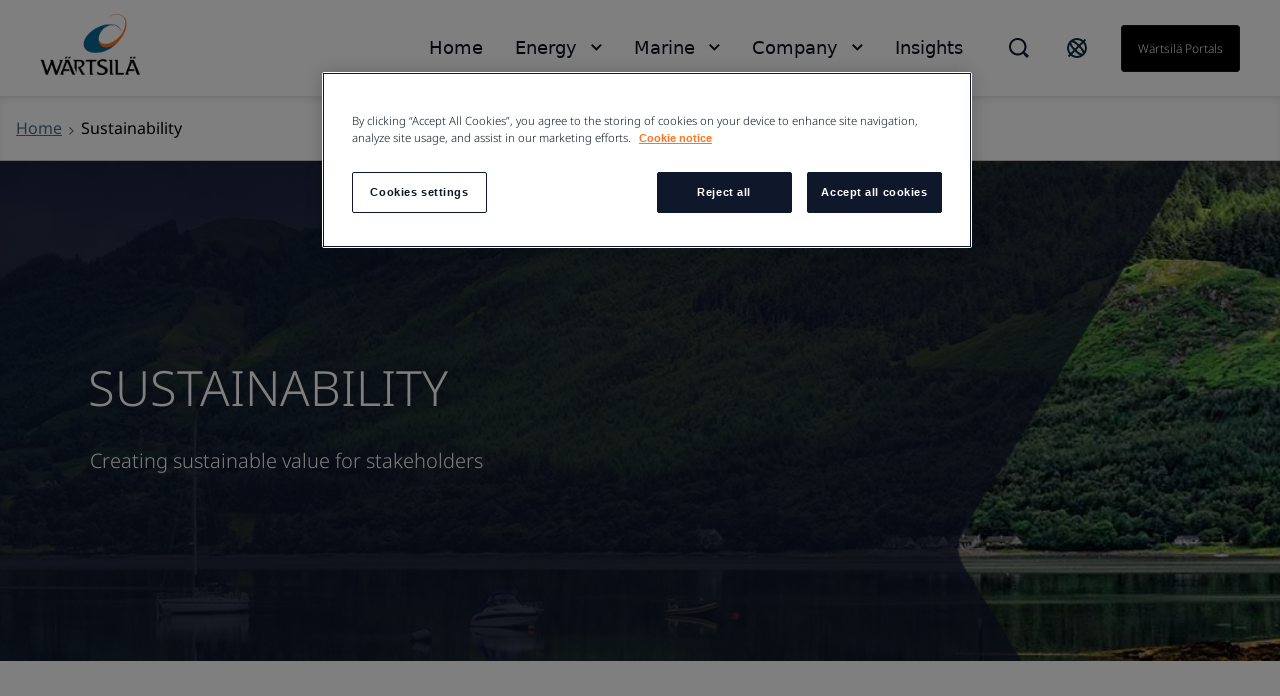

--- FILE ---
content_type: text/html; charset=utf-8
request_url: https://www.wartsila.com/sustainability?utm_source=web&utm_medium=redirect&utm_term=corp&utm_content=sea-nn.net&utm_campaign=domains
body_size: 12583
content:
 <!DOCTYPE html> <html lang="en"> <head><script src="//cdn.bc0a.com/autopilot/f00000000188218/autopilot_sdk.js"></script> <meta name="viewport" content="width=device-width, initial-scale=1.0"><meta http-equiv="X-UA-Compatible" content="IE=edge,chrome=1" /><meta charset="utf-8" /><title>
	Sustainability
</title> <link rel="preload" href="/ResourcePackages/Wartsila_One/assets/fonts/nato-sans/noto-sans-v36-cyrillic_cyrillic-ext_latin_latin-ext-300.woff2" crossorigin="anonymous" as="font" type="font/woff2"> <link href="/ResourcePackages/Wartsila_One/assets/styles/news.css?package=Wartsila_One" rel="stylesheet" type="text/css" /> <link rel='stylesheet' href='/ResourcePackages/Wartsila_One/assets/styles/main.css?v=0108093520' > <meta property="og:title" content="Sustainability" /><meta property="og:url" content="https://www.wartsila.com/sustainability" /><meta property="og:type" content="website" /><meta property="og:site_name" content="Wartsila.com" /><script type="text/javascript">
 document.addEventListener('DOMContentLoaded', function () {
     if (document.documentElement.lang === "en") {
         var el = document.createElement("script");
         el.setAttribute("src", "https://cdn.raffle.ai/search/index.js");
         el.setAttribute("id", "raffle-sdk");
         el.setAttribute("defer", "");
         el.setAttribute("data-uid", "e95454db-da55-4af9-bca7-9b067f16df37");
         document.head.appendChild(el);

         var searchBtn = document.querySelector(".ui-search.raffle-search");
         var mobileSearch = document.querySelector(".btn-search-mobile");
         searchBtn.setAttribute("onclick", "window.raffleApi.open('e95454db-da55-4af9-bca7-9b067f16df37')");
         mobileSearch.setAttribute("onclick", "window.raffleApi.open('e95454db-da55-4af9-bca7-9b067f16df37')");
    }
});
</script><!-- Google Tag Manager -->
<script>(function(w,d,s,l,i){w[l]=w[l]||[];w[l].push({'gtm.start':
new Date().getTime(),event:'gtm.js'});var f=d.getElementsByTagName(s)[0],
j=d.createElement(s),dl=l!='dataLayer'?'&l='+l:'';j.async=true;j.src=
'https://www.googletagmanager.com/gtm.js?id='+i+dl;f.parentNode.insertBefore(j,f);
})(window,document,'script','dataLayer','GTM-GFJG');</script>
<!-- End Google Tag Manager --><meta name="Generator" content="Sitefinity 15.1.8329.0 DX" /><link rel="canonical" href="https://www.wartsila.com/sustainability" /><script type="application/json" id="sf-insight-metadata">
	{"contentMetadata":"{\"Id\":\"4a767b4a-7f0f-601b-b10c-ff00002d2314\",\"ContentType\":\"Page\",\"Title\":\"Sustainability\",\"CanonicalTitle\":\"Sustainability\",\"CanonicalUrl\":\"https://www.wartsila.com/sustainability\",\"Language\":\"en\",\"CreatedOn\":\"2014-09-26T14:25:54.523Z\",\"ModifiedOn\":\"2023-03-23T08:22:56.58Z\",\"SiteId\":\"1803d22c-fe6e-4714-8afa-bf6cad4be979\",\"SiteName\":\"Wartsila.com\",\"PageId\":\"4a767b4a-7f0f-601b-b10c-ff00002d2314\"}","videosMetadata":"[]"}
</script><script type="application/json" id="sf-insight-settings">
	{"apiServerUrl":"https://api.dec.sitefinity.com","apiKey":"be5c6a87-db42-fb6a-029b-0a4dfb89baa5","applicationName":"Production","trackingCookieDomain":"","keepDecTrackingCookieOnTrackingConsentRejection":false,"slidingExpirationForTrackingCookie":false,"maxAgeForTrackingCookieInDays":365,"trackYouTubeVideos":true,"crossDomainTrackingEntries":["www.wartsila.com","www.wartsila.com/fin","www.wartsila.com/arg","www.wartsila.com/aus","www.wartsila.com/aze","www.wartsila.com/bdd","www.wartsila.com/bra","www.wartsila.com/bgr","www.wartsila.com/can","wartsila-cn.prod.sitefinity.fi","www.wartsila.com/cyp","www.wartsila.com/dnk","www.wartsila.com/est","www.wartsila.com/fra","www.wartsila.com/deu","www.wartsila.com/pol","www.wartsila.com/ind","www.wartsila.com/nld","www.wartsila.com/pak","www.wartsila.com/png","www.wartsila.com/phl","www.wartsila.com/prt","www.wartsila.com/sau","www.wartsila.com/sgp","www.wartsila.com/zaf","www.wartsila.com/esp","www.wartsila.com/lka","www.wartsila.com/che","www.wartsila.com/tur","www.wartsila.com/are","www.wartsila.com/gbr","www.wartsila.com/usa","www.wartsila.com/grc","www.wartsila.com/hun","www.wartsila.com/idn","www.wartsila.com/ita","www.wartsila.com/jpn","www.wartsila.com/kor","www.wartsila.com/mys","www.wartsila.com/nor","www.wartsila.com/rou","www.wartsila.com/swe","www.wartsila.com/twn","www.wartsila.com/vnm","localhost","www.wartsila.com/brandhub","www.euroatlas.de","www.wartsila.com/latinamer","www.wartsila.com/environmental-encyclopedia","www.wartsila.com/ukr"],"strategy":"Persist|False","docsHrefTestExpressions":[".*\\/docs\\/.+\\.{1}.+((\\?|\\\u0026)sfvrsn=.+){1}$",".+((\\?|\\\u0026)sf_dm_key=.+){1}$"],"sessionLengthInMinutes":30,"trackVimeoVideos":true,"useSecureCookies":true}
</script><script type="text/javascript" src="/WebResource.axd?d=[base64]&amp;t=638696355560000000">

</script><script src="https://cdn.insight.sitefinity.com/sdk/sitefinity-insight-client.min.3.1.35.js" crossorigin="" async="async">

</script><meta name="viewport" content="width=device-width, initial-scale=1.0" /><script type="text/javascript">
	(function() {var _rdDeviceWidth = (window.innerWidth > 0) ? window.innerWidth : screen.width;var _rdDeviceHeight = (window.innerHeight > 0) ? window.innerHeight : screen.height;var _rdOrientation = (window.width > window.height) ? 'landscape' : 'portrait';})();
</script></head> <body class="default-one"><noscript><iframe src="https://www.googletagmanager.com/ns.html?id=GTM-GFJG" height="0" width="0" style="display:none;visibility:hidden"></iframe></noscript> <svg xmlns="http://www.w3.org/2000/svg" style="display: none;"> <symbol xmlns="http://www.w3.org/2000/svg" id="icon-arrow-down" viewBox="0 0 16 10"> <path d="M9.54048 8.97376C9.07415 9.44009 8.30229 9.44009 7.83596 8.97376L0.680176 1.81798L1.8058 0.67627L8.68822 7.5426L15.5545 0.67627L16.6802 1.81798L9.54048 8.97376Z" /> </symbol> </svg> <svg xmlns="http://www.w3.org/2000/svg" style="display: none;"> <symbol xmlns="http://www.w3.org/2000/svg" id="icon-arrow-left" viewBox="0 0 10 18"> <path d="M 8.820312 17.988281 L 10 16.855469 L 1.816406 8.996094 L 10 1.132812 L 8.820312 0 L 0.390625 8.097656 C -0.128906 8.597656 -0.128906 9.402344 0.390625 9.902344 C 2.765625 12.183594 8.820312 18 8.820312 18 Z M 8.820312 17.988281 " /> </symbol> </svg> <svg xmlns="http://www.w3.org/2000/svg" style="display: none;"> <symbol xmlns="http://www.w3.org/2000/svg" id="icon-arrow-right" viewBox="0 0 10 18"> <path d="M1.58539 0.590078L0.525391 1.65008L7.87539 9.00008L0.525391 16.3501L1.58539 17.4101L9.15539 9.84008C9.62539 9.37008 9.62539 8.62008 9.15539 8.15008C7.02539 6.02008 1.58539 0.580078 1.58539 0.580078V0.590078Z" /> </symbol> </svg> <svg xmlns="http://www.w3.org/2000/svg" style="display: none;"> <symbol id="icon-arrow-right-long-bold" viewBox="0 0 19 16"> <path d="M11 2L17 8L11 14M16 8H1" stroke="currentColor" stroke-width="2" stroke-linecap="square" fill="none"/> </symbol> </svg> <svg xmlns="http://www.w3.org/2000/svg" style="display: none;"> <symbol id="icon-arrow-down-small" viewBox="0 0 11 7"> <path d="M1.41406 1.41422L5.41406 5.41422L9.41406 1.41422" stroke="currentColor" stroke-width="2" stroke-linecap="square" fill="none"/> </symbol> </svg> <svg xmlns="http://www.w3.org/2000/svg" style="display: none;"> <symbol xmlns="http://www.w3.org/2000/svg" id="icon-arrow-right-long" viewBox="0 0 24 24"> <path d="M21.883 12l-7.527 6.235.644.765 9-7.521-9-7.479-.645.764 7.529 6.236h-21.884v1h21.883z" /> </symbol> </svg> <svg xmlns="http://www.w3.org/2000/svg" style="display: none;"> <symbol xmlns="http://www.w3.org/2000/svg" id="icon-globe" viewBox="0 0 24 24"> <path fill-rule="evenodd" clip-rule="evenodd" d="M0.0132446 11.9999C0.0132446 5.5566 5.23659 0.333252 11.6799 0.333252C14.7741 0.333252 17.7416 1.56242 19.9295 3.75034C22.1174 5.93826 23.3466 8.90573 23.3466 11.9999C23.3466 18.4432 18.1232 23.6666 11.6799 23.6666C5.23659 23.6666 0.0132446 18.4432 0.0132446 11.9999ZM2.7024 9.4857C2.46837 10.3033 2.34862 11.1494 2.34657 11.9999C2.35171 16.6704 5.80843 20.6181 10.4374 21.2399L4.09657 13.7499H6.4299L2.7024 9.4857ZM15.1799 20.6449V17.8332H15.7632L12.2632 14.3332V13.7499H8.76324L5.84657 10.8332V8.49987H8.76324V9.66654H10.5132V4.99987L12.7766 2.73654C13.6019 2.83336 14.4103 3.04136 15.1799 3.35487V3.8332L17.5132 6.16654V9.0832H19.8466V7.4907C20.3248 8.35101 20.6616 9.28263 20.8441 10.2499H18.6799V12.5832L20.6516 14.5549C19.8574 17.3161 17.8407 19.5607 15.1799 20.6449ZM10.5132 10.8333H8.76324V12.5833H10.5132V10.8333Z" /> </symbol> </svg> <svg xmlns="http://www.w3.org/2000/svg" style="display: none;"> <symbol xmlns="http://www.w3.org/2000/svg" id="icon-x" viewBox="0 0 18 18"> <path d="M11.4267 9.00023L16.9142 3.5169C17.2061 3.22523 17.2061 2.70023 16.9142 2.35023L15.6299 1.06689C15.338 0.775228 14.8126 0.775228 14.4623 1.06689L8.97476 6.55023L3.48721 1.06689C3.19532 0.775228 2.66992 0.775228 2.31965 1.06689L1.03532 2.35023C0.743433 2.6419 0.743433 3.1669 1.03532 3.5169L6.52288 9.00023L1.03532 14.4836C0.743433 14.7752 0.743433 15.3002 1.03532 15.6502L2.31965 16.9336C2.61154 17.2252 3.13694 17.2252 3.48721 16.9336L8.97476 11.4502L14.4623 16.9336C14.7542 17.2252 15.2796 17.2252 15.6299 16.9336L16.9142 15.6502C17.2061 15.3586 17.2061 14.8336 16.9142 14.4836L11.4267 9.00023Z" /> </symbol> </svg> <svg xmlns="http://www.w3.org/2000/svg" style="display: none;"> <symbol xmlns="http://www.w3.org/2000/svg" id="icon-x-mobile" viewBox="0 0 32 32"> <path d="M6.22656 6.22656L25.7732 25.7732" stroke="black" stroke-width="3" stroke-miterlimit="10" /> <path d="M6.22656 25.7732L25.7732 6.22656" stroke="black" stroke-width="3" stroke-miterlimit="10" /> </symbol> </svg> <svg xmlns="http://www.w3.org/2000/svg" style="display: none;"> <symbol xmlns="http://www.w3.org/2000/svg" id="icon-ham" viewBox="0 0 32 32"> <path d="M2.66699 6.66675H29.3337" stroke="black" stroke-width="3" stroke-miterlimit="10" /> <path d="M2.66699 16H29.3337" stroke="black" stroke-width="3" stroke-miterlimit="10" /> <path d="M2.66699 25.3333H29.3337" stroke="black" stroke-width="3" stroke-miterlimit="10" /> </symbol> </svg> <script type="module" src="/ResourcePackages/Wartsila_One/assets/scripts/megamenu-navigation.js?v=0108093528" defer></script><script nomodule src="/ResourcePackages/Wartsila_One/assets/scripts/layout-navigation.legacy.js?v=0108093538"></script> <header class="header-one"> <div class="container flex align-items-center"> <div class="main-logo"> <a class="main-logo-link" href="/"> 


    <img class="fixed-size-image" src="/images/default-source/brand-portal/logo/w_logo_color_pos_rgb.png?sfvrsn=1a0a3c43_3" title="W_logo_color_pos_RGB" alt="logo" />



 </a> </div> <nav class="nav-one"> <div class="nav-one-wrapper"> <div class="top-navigation-wrapper"> 
 </div> <div class="search-wrapper"> 


<div id="searchBox-f37e73cc-3f3c-46d6-9539-e602b2b6c33d" class="ui-search-wrapper do-not-show">
    <div class="ui-search-top-shadow"></div>
    <div class="ui-search">
        <span class="expand"> </span>
        <input type="search"
               title="Search input"
               placeholder="Search"
               id="768f83c4-0c53-4d51-a79c-a65e02f36c17"
               class="form-control"
               value="" />
        <span class="close"></span>
        <span class="mobile-search"> </span>

        <input type="hidden" data-sf-role="resultsUrl" value="/search-results" />
        <input type="hidden" data-sf-role="indexCatalogue" value="global" />
        <input type="hidden" data-sf-role="wordsMode" value="AllWords" />
        <input type="hidden" data-sf-role="disableSuggestions" value='false' />
        <input type="hidden" data-sf-role="minSuggestionLength" value="3" />
        <input type="hidden" data-sf-role="suggestionFields" value="Title,Content" />
        <input type="hidden" data-sf-role="language" value="en" />
        <input type="hidden" data-sf-role="suggestionsRoute" value="/restapi/search/suggestions" />
        <input type="hidden" data-sf-role="searchTextBoxId" value='768f83c4-0c53-4d51-a79c-a65e02f36c17' />
        <input type="hidden" data-sf-role="searchButtonId" value='768f83c4-0c53-4d51-a79c-a65e02f36c17' />
    </div>
</div>

    <script>
        window.addEventListener('DOMContentLoaded', function () {
            var component = new window.WartsilaSearchBox('searchBox-f37e73cc-3f3c-46d6-9539-e602b2b6c33d');
        }, false);
    </script>

<div >
    <div class="sfContentBlock sf-Long-text" ><div class="ui-search-wrapper"><div class="ui-search-top-shadow"></div><div class="ui-search raffle-search"><span class="expand"></span></div></div></div>
</div>


 </div> <div class="region-selector-wrapper"> 

<div >
    <div class="sfContentBlock sf-Long-text" ><a href="/contact/locals" title="Select country" target="_self"><svg xmlns="http://www.w3.org/2000/svg" width="24" height="24" fill="none" style="color:currentColor;"><path stroke="#0B293A" stroke-linecap="square" stroke-width="2" d="M19.778 4.222 4.222 19.778M21 12a9 9 0 1 1-18 0 9 9 0 0 1 18 0Zm-2.636 6.364c-1.172 1.171-4.97-.728-8.485-4.243-3.515-3.514-5.415-7.313-4.243-8.485s4.97.728 8.485 4.243c3.515 3.514 5.414 7.313 4.243 8.485Z"></path></svg>
</a></div>
</div>


 </div> <div class="language-selector-wrapper"> 

<div class="lang-selector header-links">
    <ul class="sf-lang-selector">
            <li>
                <a href="#" onclick="on_clicked_language('en')" class="selected">English</a>
            </li>
            <li>
                <a href="#" onclick="on_clicked_language('fi')" class="">suomi</a>
            </li>
    </ul>
</div>

<script>
    function on_clicked_language(language) {
        event.stopPropagation();
        event.preventDefault();
        if ('False' == 'True' || 'en' == language) {
            window.location.reload();
        } else {
            LanguageSelectorHelper.openLink(language, event);
            return false;
        }
    }
</script> </div> <div class="login-link-wrapper"> 

<div >
    <div class="sfContentBlock sf-Long-text" ><a href="/portals" class="myWartsila" data-sf-ec-immutable="">W&auml;rtsil&auml; portals</a></div>
</div>


 </div> </div> <div class="layout-nav-mobile-container"> <div class="layout-nav-mobile-header"> <div class="layout-nav-mobile-header-controls"> <div class="left"> <i class="btn-icon btn-back"> <svg class="icon icon-arrow-left"> <use xmlns="http://www.w3.org/2000/svg" xlink:href="#icon-arrow-left"></use> </svg> </i> <i class="btn-icon btn-search-mobile"> <svg class="icon-search-mobile" width="20" height="20" viewBox="0 0 20 20" fill="none" xmlns="http://www.w3.org/2000/svg"> <path fill-rule="evenodd" clip-rule="evenodd" d="M16.3519 14.9048L16.7173 14.5394L20 17.8178L17.8081 20L14.5408 16.7164L14.901 16.3562L14.1806 15.6305C12.648 16.8451 10.7488 17.5037 8.79342 17.4987H8.74711C3.91621 17.4987 0 13.5815 0 8.74936C0 3.91722 3.91621 0 8.74711 0C13.578 0 17.4942 3.91722 17.4942 8.74936C17.5105 10.7188 16.8533 12.6346 15.6316 14.1791L16.3519 14.9048ZM8.75216 15.4459H8.78818V15.451C10.5589 15.4525 12.2568 14.7467 13.505 13.4904C14.7532 12.2342 15.4483 10.5315 15.436 8.76036C15.4106 5.02025 12.3782 1.99853 8.63896 1.98732C6.8733 1.98311 5.17884 2.6833 3.93096 3.93277C2.03529 5.88198 1.4866 8.77517 2.53692 11.2834C3.58725 13.7916 6.03356 15.4299 8.75216 15.4459Z" fill="#0F172B" /> </svg> </i> </div> <div class="middle"> <a class="main-logo-link" href="/"> <img alt="logo" width="70" height="43" src="/ResourcePackages/Wartsila_One/assets/images/svg/logo-black-text.svg"> </a> </div> <div class="right"> <i class="btn-icon btn-mobile-menu js-mobile-menu-btn"> <svg class="icon icon-ham"> <use xmlns="http://www.w3.org/2000/svg" xlink:href="#icon-ham"></use> </svg> </i> <i class="btn-icon btn-close"> <svg class="icon icon-x"> <use xmlns="http://www.w3.org/2000/svg" xlink:href="#icon-x-mobile"></use> </svg> </i> </div> </div> <div class="layout-nav-mobile-header-search-container"> </div> </div> <div class="layout-nav-mobile-level-container level-one"> <ul class="layout-nav-mobile layout-nav-mobile"></ul> </div> <div class="layout-nav-mobile-level-container level-inside level-two"> </div> <div class="layout-nav-mobile-level-container level-inside level-three"> </div> <div class="layout-nav-mobile-level-container level-inside level-four"> </div> <div class="layout-nav-mobile-level-container level-inside level-five"> </div> <div class="layout-nav-mobile-level-container level-inside level-six"> </div> </div> </nav> </div> </header> <div class="menu-wrapper-layout-container"> 

    <script>
        window.addEventListener('DOMContentLoaded', function () {
            var component = new window.WartsilaMegamenuNavigation();
        }, false);
    </script>
<div class="row navWrapper" data-sf-element="Row">
    <div class="nav-container">
        <!--Main desktop navigation:on-->
        <ul class="nav"></ul>
        <!--Main desktop navigation:off-->
    </div>

    <div id="MenuWrapperLayoutContainer_TD46AB92B002_Col00" class="sf_colsIn col-md-12" data-sf-element="Menu Wrapper" data-placeholder-label="Menu Wrapper"><div class="navItemLayout">
    <div class="top-shadow"></div>
   
    <div id="MenuWrapperLayoutContainer_TD46AB92B137_Col00" class="sf_colsIn navParent" data-sf-element="Menu Parent Link" data-placeholder-label="Menu Parent Link">
<nav role="navigation">
    <ul class="main-navigation">
    <li class=""><a href="/" target="_self">Home</a></li>
    </ul>
</nav>




</div>

    <div class="container">
        <i class="close-button">
            <svg class="icon icon-x ">
                <use xmlns="http://www.w3.org/2000/svg" xlink:href="#icon-x"></use>
            </svg>
        </i>

        <div id="MenuWrapperLayoutContainer_TD46AB92B137_Col01" class="sf_colsIn navDropdown" data-sf-element="Menu Item Dropdown" data-placeholder-label="Menu Item Dropdown"></div>
    </div>
</div>
<div class="navItemLayout">
    <div class="top-shadow"></div>
   
    <div id="MenuWrapperLayoutContainer_TD46AB92B074_Col00" class="sf_colsIn navParent" data-sf-element="Menu Parent Link" data-placeholder-label="Menu Parent Link">
<nav role="navigation">
    <ul class="main-navigation">
    <li class=""><a href="/" target="_self">Energy</a></li>
    </ul>
</nav>




</div>

    <div class="container">
        <i class="close-button">
            <svg class="icon icon-x ">
                <use xmlns="http://www.w3.org/2000/svg" xlink:href="#icon-x"></use>
            </svg>
        </i>

        <div id="MenuWrapperLayoutContainer_TD46AB92B074_Col01" class="sf_colsIn navDropdown" data-sf-element="Menu Item Dropdown" data-placeholder-label="Menu Item Dropdown"><div id="MenuWrapperLayoutContainer_TD46AB92B178_Col00" class="sf_colsIn has-submenu" data-sf-element="Has submenu" data-placeholder-label="Has submenu">


<div class="bottom-footer">
    <ul class="bottom-footer__nav-links">
    </ul>
</div>


</div></div>
    </div>
</div>
<div class="navItemLayout">
    <div class="top-shadow"></div>
   
    <div id="MenuWrapperLayoutContainer_TD46AB92B005_Col00" class="sf_colsIn navParent" data-sf-element="Menu Parent Link" data-placeholder-label="Menu Parent Link">
<nav role="navigation">
    <ul class="main-navigation">
    <li class=""><a href="/" target="_self">Marine</a></li>
    </ul>
</nav>




</div>

    <div class="container">
        <i class="close-button">
            <svg class="icon icon-x ">
                <use xmlns="http://www.w3.org/2000/svg" xlink:href="#icon-x"></use>
            </svg>
        </i>

        <div id="MenuWrapperLayoutContainer_TD46AB92B005_Col01" class="sf_colsIn navDropdown" data-sf-element="Menu Item Dropdown" data-placeholder-label="Menu Item Dropdown"><div id="MenuWrapperLayoutContainer_TD46AB92B179_Col00" class="sf_colsIn has-submenu" data-sf-element="Has submenu" data-placeholder-label="Has submenu">


<div class="bottom-footer">
    <ul class="bottom-footer__nav-links">
    </ul>
</div>


</div></div>
    </div>
</div>
<div class="navItemLayout">
    <div class="top-shadow"></div>
   
    <div id="MenuWrapperLayoutContainer_TD46AB92B003_Col00" class="sf_colsIn navParent" data-sf-element="Menu Parent Link" data-placeholder-label="Menu Parent Link">
<nav role="navigation">
    <ul class="main-navigation">
    <li class=""><a href="/" target="_self">Company</a></li>
    </ul>
</nav>




</div>

    <div class="container">
        <i class="close-button">
            <svg class="icon icon-x ">
                <use xmlns="http://www.w3.org/2000/svg" xlink:href="#icon-x"></use>
            </svg>
        </i>

        <div id="MenuWrapperLayoutContainer_TD46AB92B003_Col01" class="sf_colsIn navDropdown" data-sf-element="Menu Item Dropdown" data-placeholder-label="Menu Item Dropdown"><div id="MenuWrapperLayoutContainer_TD46AB92B180_Col00" class="sf_colsIn has-submenu" data-sf-element="Has submenu" data-placeholder-label="Has submenu"></div></div>
    </div>
</div>
<div class="navItemLayout">
    <div class="top-shadow"></div>
   
    <div id="MenuWrapperLayoutContainer_TD46AB92B188_Col00" class="sf_colsIn navParent" data-sf-element="Menu Parent Link" data-placeholder-label="Menu Parent Link">
<nav role="navigation">
    <ul class="main-navigation">
    <li class=""><a href="/insights" target="_self">Insights</a></li>
    </ul>
</nav>




</div>

    <div class="container">
        <i class="close-button">
            <svg class="icon icon-x ">
                <use xmlns="http://www.w3.org/2000/svg" xlink:href="#icon-x"></use>
            </svg>
        </i>

        <div id="MenuWrapperLayoutContainer_TD46AB92B188_Col01" class="sf_colsIn navDropdown" data-sf-element="Menu Item Dropdown" data-placeholder-label="Menu Item Dropdown"></div>
    </div>
</div>
<div class="navItemLayoutMobile">
    <div id="MenuWrapperLayoutContainer_TD46AB92B142_Col00" class="sf_colsIn navParent" data-sf-element="Menu Parent Link" data-placeholder-label="Menu Parent Link">


<div class="js-load-mobile-navigation" data-fetch-url="/mobile-navigation"></div></div>
    <div class="container">
        <div id="MenuWrapperLayoutContainer_TD46AB92B142_Col01" class="sf_colsIn navDropdown" data-sf-element="Menu Item Dropdown" data-placeholder-label="Menu Item Dropdown"></div>
    </div>
</div>
 </div>
</div>
 </div> <main id="main"> 


<section class="bg__white breadcrumbs-wrapper" style="box-shadow: inset 0 4px 10px -4px rgba(15, 23, 43, 0.2); border-bottom: 1px solid #CCCCCC;">
    <div class="container flex">
                <div class="flex align-items-c">
                    <a class="flex" href="/">
                        <span class="text-mini">
                            Home
                        </span>
                    </a><i class="w-icon-angle-right flex"></i>
                </div>
                <div class="current-page flex align-items-c">
                    <span class="text-mini">Sustainability</span>
                </div>
    </div>
</section>
<div class="glide-single hero-slider">
    <div class="glide__track" data-glide-el="track">
        <ul class="glide__slides">
            <li class="glide__slide">
                <div class="hero-lift hero-lift--flat hero-image hero-img-height">
                    <picture>
                        <source srcset="https://www.wartsila.com/images/default-source/slides/1920x420/sea-mountain.tmb-1920x690.jpg?Culture=en&amp;sfvrsn=d5d31b44_3"
                                media="(min-width: 768px)" />
                        <source srcset="https://www.wartsila.com/images/default-source/slides/1920x420/sea-mountain.tmb-500x500.jpg?Culture=en&amp;sfvrsn=d5d31b44_3"
                                media="(max-width: 767px)" />
                        <img class="responsive-image img-zoom"
                             src="/images/default-source/slides/1920x420/sea-mountain.tmb-1920x690.jpg?Culture=en&amp;sfvrsn=d5d31b44_3"
                             
                             alt="Sustainability" />


                    </picture>
                    <div class="hero-image__section">
                        <div class="relative overflow-hidden">
                            <div class="hero-overlay-wrapper oval-overlay"></div>
                            <div class="container">
                                <div class="hero-image__overlay-content-left hero-image__overlay-content-bottom-left">
                                    <div class="col-md-6 p-0">
                                        <div class="h2 text-white" style="margin-left: -2px;">SUSTAINABILITY</div>
                                        <div class="hero-lift--flat"><p class="h4 text-white">Creating sustainable value for stakeholders</p></div>

                                    </div>
                                </div>
                            </div>
                        </div>
                    </div>
                </div>
            </li>
        </ul>
    </div>
</div>

<script>
    document.addEventListener("DOMContentLoaded", function () {
        if (/Android|webOS|iPhone|iPod|BlackBerry|IEMobile|Opera Mini/i.test(navigator.userAgent)) {
            var fieldsToTrimm = document.querySelectorAll('.hero-image__overlay-content-left p');
            fieldsToTrimm.forEach(el => {
                var text = el.innerHTML;
                if (text.length > 150) {
                    var trimmedString = text.substr(0, 150);
                    trimmedString = trimmedString.substr(0, Math.min(trimmedString.length, trimmedString.lastIndexOf(" ")));
                    el.innerHTML = trimmedString + '...';
                }
            });
        }
    });
</script><div id="MainContainer_TD8B779D3001_Col00" class="sf_colsIn container pt-50" data-sf-element="Container"><div class="row" data-sf-element="Row">
    <div id="MainContainer_TD8B779D3003_Col00" class="sf_colsIn col-sm-3" data-sf-element="Column 1" data-placeholder-label="Column 1">


<div class="row navWrapper" data-sf-element="Row">
    <div class="sidebar sticky">
        <div class="sticky__toggle">
            <h3>
                <div class="hamburger hamburger--spin js-hamburger">
                    <div class="hamburger-box">
                        <div class="hamburger-inner"></div>
                    </div>
                </div>
                <span></span>
            </h3>
        </div>

        <div class="sticky__component">
            <div class="sticky__content">
                <nav class="listree-menu">
                    <ul>
    <li class="first-level">
        <div class="listree-menu__item ">
            <a href="/sustainability/our-approach">Our approach</a>
                <span class="listree-menu__trigger">
                    <svg width="12" height="6" viewBox="0 0 12 6" fill="none" xmlns="http://www.w3.org/2000/svg">
                        <path d="M6.33369 5.47006C6.01344 5.76006 5.48338 5.76006 5.16313 5.47006L0.249023 1.02006L1.02203 0.310059L5.74841 4.58006L10.4637 0.310059L11.2368 1.02006L6.33369 5.47006Z" />
                    </svg>
                </span>
        </div>
            <ul>
    <li class="second-level">
        <div class="listree-menu__item ">
            <a href="/sustainability/our-approach/strategy">Sustainability strategy</a>
        </div>
    </li>
    <li class="second-level">
        <div class="listree-menu__item ">
            <a href="/sustainability/our-approach/policies-and-commitments">Policies and commitments</a>
                <span class="listree-menu__trigger ">
                    <svg width="12" height="6" viewBox="0 0 12 6" fill="none" xmlns="http://www.w3.org/2000/svg">
                        <path d="M6.33369 5.47006C6.01344 5.76006 5.48338 5.76006 5.16313 5.47006L0.249023 1.02006L1.02203 0.310059L5.74841 4.58006L10.4637 0.310059L11.2368 1.02006L6.33369 5.47006Z" />
                    </svg>
                </span>
        </div>
            <ul>
    <li class="second-level">
        <div class="listree-menu__item ">
            <a href="/sustainability/our-approach/policies-and-commitments/code-of-conduct">Code of Conduct</a>
        </div>
    </li>
    <li class="second-level">
        <div class="listree-menu__item ">
            <a href="/sustainability/our-approach/policies-and-commitments/qehs-policy">QEHS policy</a>
        </div>
    </li>
    <li class="second-level">
        <div class="listree-menu__item ">
            <a href="/sustainability/our-approach/policies-and-commitments/policy-on-human-rights-equal-opportunities-and-fair-employment-practices">Policy on human rights, equal opportunities and fair employment practices</a>
        </div>
    </li>
    <li class="second-level">
        <div class="listree-menu__item ">
            <a href="/sustainability/our-approach/policies-and-commitments/anti-corruption-policy">Anti-corruption policy</a>
        </div>
    </li>
    <li class="second-level">
        <div class="listree-menu__item ">
            <a href="/sustainability/our-approach/policies-and-commitments/voluntary-commitments">Voluntary commitments</a>
        </div>
    </li>
            </ul>
    </li>
    <li class="second-level">
        <div class="listree-menu__item ">
            <a href="/sustainability/our-approach/sustainability-targets">Sustainability targets</a>
        </div>
    </li>
    <li class="second-level">
        <div class="listree-menu__item ">
            <a href="/sustainability/our-approach/sustainability-governance">Sustainability governance</a>
        </div>
    </li>
    <li class="second-level">
        <div class="listree-menu__item ">
            <a href="/sustainability/our-approach/stakeholder-relations">Stakeholder relations</a>
        </div>
    </li>
    <li class="second-level">
        <div class="listree-menu__item ">
            <a href="/sustainability/our-approach/certified-companies">Certified companies</a>
        </div>
    </li>
    <li class="second-level">
        <div class="listree-menu__item ">
            <a href="/sustainability/our-approach/contacts">Contact</a>
        </div>
    </li>
            </ul>
    </li>
    <li class="first-level">
        <div class="listree-menu__item ">
            <a href="/sustainability/climate-and-environment">Climate and environment</a>
                <span class="listree-menu__trigger">
                    <svg width="12" height="6" viewBox="0 0 12 6" fill="none" xmlns="http://www.w3.org/2000/svg">
                        <path d="M6.33369 5.47006C6.01344 5.76006 5.48338 5.76006 5.16313 5.47006L0.249023 1.02006L1.02203 0.310059L5.74841 4.58006L10.4637 0.310059L11.2368 1.02006L6.33369 5.47006Z" />
                    </svg>
                </span>
        </div>
            <ul>
    <li class="second-level">
        <div class="listree-menu__item ">
            <a href="/sustainability/climate-and-environment/innovating-for-sustainability">Innovating for sustainability</a>
                <span class="listree-menu__trigger ">
                    <svg width="12" height="6" viewBox="0 0 12 6" fill="none" xmlns="http://www.w3.org/2000/svg">
                        <path d="M6.33369 5.47006C6.01344 5.76006 5.48338 5.76006 5.16313 5.47006L0.249023 1.02006L1.02203 0.310059L5.74841 4.58006L10.4637 0.310059L11.2368 1.02006L6.33369 5.47006Z" />
                    </svg>
                </span>
        </div>
            <ul>
    <li class="second-level">
        <div class="listree-menu__item ">
            <a href="/sustainability/climate-and-environment/innovating-for-sustainability/product-design-principles">Product design principles</a>
        </div>
    </li>
    <li class="second-level">
        <div class="listree-menu__item ">
            <a href="/sustainability/climate-and-environment/innovating-for-sustainability/reducing-emissions-to-air">Reducing emissions to air&#160;</a>
        </div>
    </li>
    <li class="second-level">
        <div class="listree-menu__item ">
            <a href="/sustainability/climate-and-environment/innovating-for-sustainability/improving-efficiency">Improving efficiency</a>
        </div>
    </li>
    <li class="second-level">
        <div class="listree-menu__item ">
            <a href="/sustainability/climate-and-environment/innovating-for-sustainability/protecting-the-seas">Protecting the marine environment</a>
        </div>
    </li>
            </ul>
    </li>
    <li class="second-level">
        <div class="listree-menu__item ">
            <a href="/sustainability/climate-and-environment/environmental-management">Environmental management</a>
        </div>
    </li>
    <li class="second-level">
        <div class="listree-menu__item ">
            <a href="/sustainability/climate-and-environment/set-for-30">Set for 30 decarbonisation targets</a>
        </div>
    </li>
    <li class="second-level">
        <div class="listree-menu__item ">
            <a href="/sustainability/climate-and-environment/tcfd-recommendations">TCFD recommendations</a>
        </div>
    </li>
            </ul>
    </li>
    <li class="first-level">
        <div class="listree-menu__item ">
            <a href="/sustainability/personnel">People&#160;</a>
                <span class="listree-menu__trigger">
                    <svg width="12" height="6" viewBox="0 0 12 6" fill="none" xmlns="http://www.w3.org/2000/svg">
                        <path d="M6.33369 5.47006C6.01344 5.76006 5.48338 5.76006 5.16313 5.47006L0.249023 1.02006L1.02203 0.310059L5.74841 4.58006L10.4637 0.310059L11.2368 1.02006L6.33369 5.47006Z" />
                    </svg>
                </span>
        </div>
            <ul>
    <li class="second-level">
        <div class="listree-menu__item ">
            <a href="/sustainability/personnel/people-and-culture">People and culture</a>
        </div>
    </li>
    <li class="second-level">
        <div class="listree-menu__item ">
            <a href="/sustainability/personnel/occupational-health-and-safety">Occupational health and safety</a>
                <span class="listree-menu__trigger ">
                    <svg width="12" height="6" viewBox="0 0 12 6" fill="none" xmlns="http://www.w3.org/2000/svg">
                        <path d="M6.33369 5.47006C6.01344 5.76006 5.48338 5.76006 5.16313 5.47006L0.249023 1.02006L1.02203 0.310059L5.74841 4.58006L10.4637 0.310059L11.2368 1.02006L6.33369 5.47006Z" />
                    </svg>
                </span>
        </div>
            <ul>
    <li class="second-level">
        <div class="listree-menu__item ">
            <a href="/sustainability/personnel/occupational-health-and-safety/safety-at-work">Safety at work</a>
        </div>
    </li>
            </ul>
    </li>
    <li class="second-level">
        <div class="listree-menu__item ">
            <a href="/sustainability/personnel/labor-practices-and-total-rewards">Labor practices and total rewards</a>
        </div>
    </li>
            </ul>
    </li>
    <li class="first-level">
        <div class="listree-menu__item ">
            <a href="/sustainability/responsible-business">Responsible business</a>
                <span class="listree-menu__trigger">
                    <svg width="12" height="6" viewBox="0 0 12 6" fill="none" xmlns="http://www.w3.org/2000/svg">
                        <path d="M6.33369 5.47006C6.01344 5.76006 5.48338 5.76006 5.16313 5.47006L0.249023 1.02006L1.02203 0.310059L5.74841 4.58006L10.4637 0.310059L11.2368 1.02006L6.33369 5.47006Z" />
                    </svg>
                </span>
        </div>
            <ul>
    <li class="second-level">
        <div class="listree-menu__item ">
            <a href="/sustainability/responsible-business/responsible-business-conduct">Responsible business practices</a>
        </div>
    </li>
    <li class="second-level">
        <div class="listree-menu__item ">
            <a href="/sustainability/responsible-business/human-rights">Human rights</a>
        </div>
    </li>
    <li class="second-level">
        <div class="listree-menu__item ">
            <a href="/sustainability/responsible-business/preventing-corruption-and-bribery">Preventing corruption and bribery</a>
        </div>
    </li>
    <li class="second-level">
        <div class="listree-menu__item ">
            <a href="/sustainability/responsible-business/political-lobbying-and-competition-compliance">Political lobbying and competition compliance</a>
        </div>
    </li>
    <li class="second-level">
        <div class="listree-menu__item ">
            <a href="/sustainability/responsible-business/reporting-misconduct">Reporting misconduct</a>
        </div>
    </li>
    <li class="second-level">
        <div class="listree-menu__item ">
            <a href="/sustainability/responsible-business/supply-chain">Supply chain management</a>
        </div>
    </li>
            </ul>
    </li>
    <li class="first-level">
        <div class="listree-menu__item ">
            <a href="/sustainability/reporting">Reporting</a>
                <span class="listree-menu__trigger">
                    <svg width="12" height="6" viewBox="0 0 12 6" fill="none" xmlns="http://www.w3.org/2000/svg">
                        <path d="M6.33369 5.47006C6.01344 5.76006 5.48338 5.76006 5.16313 5.47006L0.249023 1.02006L1.02203 0.310059L5.74841 4.58006L10.4637 0.310059L11.2368 1.02006L6.33369 5.47006Z" />
                    </svg>
                </span>
        </div>
            <ul>
    <li class="second-level">
        <div class="listree-menu__item ">
            <a href="/sustainability/reporting/sustainability-reports">Sustainability reports</a>
        </div>
    </li>
    <li class="second-level">
        <div class="listree-menu__item ">
            <a href="/sustainability/reporting/sustainability-indices">Sustainability ratings and indices</a>
        </div>
    </li>
    <li class="second-level">
        <div class="listree-menu__item ">
            <a href="/sustainability/reporting/sustainability-data---five-years-in-figures">Five years in figures</a>
        </div>
    </li>
            </ul>
    </li>
                    </ul>
                </nav>
            </div>
        </div>
    </div>
</div>





<script>
    document.addEventListener("DOMContentLoaded", function () {
        new window.StickyLeftNavigation;
    });
</script>
    </div>
    <div id="MainContainer_TD8B779D3003_Col01" class="sf_colsIn col-sm-9 no-pl-mob pl-20" data-sf-element="Column 2" data-placeholder-label="Column 2">
<div >
    <div class="sfContentBlock sf-Long-text" ><h1 class="h1 h1--color-darkblue">Sustainability</h1><p class="prg-3 prg-3--color-darkblue">At W&auml;rtsil&auml;, sustainability is at the core of our purpose and strategy. Along with our values, principles, and sustainability strategy and targets, they create the framework for our product development and responsible business practices. </p><p class="prg-3 prg-3--color-darkblue">Because of our strong emphasis on decarbonising the marine and energy markets, innovative and efficient solutions play a central role in our positive contribution towards a low carbon future. W&auml;rtsil&auml;
    businesses focus on developing and providing solutions and services that maximise the environmental and economic performance of fleets and individual vessels, power plants and entire systems. This is further enhanced by utilising lifecycle data, analytics
    and artificial intelligence.</p></div>
</div>



<div >
    <div class="sfContentBlock sf-Long-text" ><h2 class="h3 h3--color-darkblue">News</h2></div>
</div>





<div class="news-list">
        <div class="news-list__item">
            <div class="news-list__type-label">
                <span class="news-list__date-label text-mini mr-8">15 Jan 2026</span>
                <span class="text-mini mr-8">&centerdot;</span>
                        <span class="text-mini">Trade press release</span>
            </div>
            <a  href="https://www.wartsila.com/media/news/15-01-2026-wartsila-lifecycle-agreement-ensures-reliable-performance-and-efficiency-for-12-new-lng-carriers-3705723">
                <p class="mb-12">W&#228;rtsil&#228; Lifecycle Agreement ensures reliable performance and efficiency for 12 new LNG carriers</p>
            </a>
        </div>
        <div class="news-list__item">
            <div class="news-list__type-label">
                <span class="news-list__date-label text-mini mr-8">13 Jan 2026</span>
                <span class="text-mini mr-8">&centerdot;</span>
                        <span class="text-mini">Press release</span>
            </div>
            <a  href="https://www.wartsila.com/media/news/13-01-2026-wartsila-31-engine-selected-to-minimise-fuel-consumption-and-emissions-for-new-hartman-seatrade-vessel-3704478">
                <p class="mb-12">W&#228;rtsil&#228; 31 engine selected to minimise fuel consumption and emissions for new Hartman Seatrade vessel</p>
            </a>
        </div>
        <div class="news-list__item">
            <div class="news-list__type-label">
                <span class="news-list__date-label text-mini mr-8">12 Jan 2026</span>
                <span class="text-mini mr-8">&centerdot;</span>
                        <span class="text-mini">Stock exchange release</span>
            </div>
            <a  href="https://www.wartsila.com/media/news/12-01-2026-proposals-of-the-shareholders-nomination-board-to-wartsila-s-annual-general-meeting-2026-3704761">
                <p class="mb-12">Proposals of the Shareholders’ Nomination Board to W&#228;rtsil&#228;’s Annual General Meeting 2026</p>
            </a>
        </div>
</div>

<div >
    <div class="sfContentBlock sf-Long-text" ><p>&nbsp;</p><h2 class="h3 h3--color-darkblue">Visions for sustainable societies</h2></div>
</div>


<div class="row" data-sf-element="Row">
    <div id="MainContainer_C107_Col00" class="sf_colsIn col-sm-6" data-sf-element="Column 1" data-placeholder-label="Column 1">


<div>
    <div class="mb-50@lg mb-30 pr-mob-0 pl-mob-0">
        <div class="bg__transparent flex flex-col height-100">
            <a href="https://www.wartsila.com/energy/towards-100-renewable-energy" title="Towards 100% renewable energy"
                class="anchor-reset img-link flex-gr-1 no-underline">
                <figure class="m-inh">
                    <div class="card-lift card-lift__image card-height overflow-hidden">
                        <picture>
                            <source data-srcset="/images/default-source/power-plants-pictures/vision/creating-optimal-your-path-towards-a-100-renewable-energy-future.tmb-448x262.jpg?Culture=en&amp;sfvrsn=1d02d744_2"
                                media="(min-width: 768px)" />
                            <source data-srcset="/images/default-source/power-plants-pictures/vision/creating-optimal-your-path-towards-a-100-renewable-energy-future.tmb-375x240.jpg?Culture=en&amp;sfvrsn=1d02d744_2"
                                media="(min-width: 480px)" />
                            <img class="responsive-image img-zoom" style="object-position: center center"
                                data-src="/images/default-source/power-plants-pictures/vision/creating-optimal-your-path-towards-a-100-renewable-energy-future.tmb-448x262.jpg?Culture=en&amp;sfvrsn=1d02d744_2"
                                src=""
                                alt="Creating optimal your path towards a 100% renewable energy future" />
                        </picture>
                    </div>
                    <figcaption>
                        <div class="card-lift__content max-lines-4 mt-12 mb-12">
                            <div class="card-lift__type-label type-label-bottom prg-4 mb-12 do-not-show">
                                <span class="text-wartsila-gray"></span>
                            </div>
                            <div class="text-lg text-black mb-12">Towards a 100% renewable energy future</div>
                            <div class="text-md text-black font-light">The energy landscape is in transition towards more flexible and sustainable energy systems. We envision a 100% renewable energy future.</div>
                        </div>
                    </figcaption>
                </figure>
            </a>
        </div>
    </div>
</div>
    </div>
    <div id="MainContainer_C107_Col01" class="sf_colsIn col-sm-6" data-sf-element="Column 2" data-placeholder-label="Column 2">


<div>
    <div class="mb-50@lg mb-30 pr-mob-0 pl-mob-0">
        <div class="bg__transparent flex flex-col height-100">
            <a href="https://www.wartsila.com/marine/decarbonisation" title="Decarbonisation"
                class="anchor-reset img-link flex-gr-1 no-underline">
                <figure class="m-inh">
                    <div class="card-lift card-lift__image card-height overflow-hidden">
                        <picture>
                            <source data-srcset="/images/default-source/marine-pictures/decarbonisation/our-journey-to-date---decarbonising-shipping-imagelift.tmb-448x262.jpg?Culture=en&amp;sfvrsn=2b8d8b44_1"
                                media="(min-width: 768px)" />
                            <source data-srcset="/images/default-source/marine-pictures/decarbonisation/our-journey-to-date---decarbonising-shipping-imagelift.tmb-375x240.jpg?Culture=en&amp;sfvrsn=2b8d8b44_1"
                                media="(min-width: 480px)" />
                            <img class="responsive-image img-zoom" style="object-position: center center"
                                data-src="/images/default-source/marine-pictures/decarbonisation/our-journey-to-date---decarbonising-shipping-imagelift.tmb-448x262.jpg?Culture=en&amp;sfvrsn=2b8d8b44_1"
                                src=""
                                alt="Our journey to date - decarbonising shipping imagelift" />
                        </picture>
                    </div>
                    <figcaption>
                        <div class="card-lift__content max-lines-4 mt-12 mb-12">
                            <div class="card-lift__type-label type-label-bottom prg-4 mb-12 do-not-show">
                                <span class="text-wartsila-gray"></span>
                            </div>
                            <div class="text-lg text-black mb-12">Decarbonisation</div>
                            <div class="text-md text-black font-light">Emission reductions, and especially greenhouse gas (GHG) reduction, is the challenge of the century for the maritime industry. As a company with the most comprehensive portfolio at hand in the industry, we turn technology into solutions to enable a sustainable maritime industry.</div>
                        </div>
                    </figcaption>
                </figure>
            </a>
        </div>
    </div>
</div>
    </div>
</div>

<div >
    <div class="sfContentBlock sf-Long-text" ><h2 class="h3 h3--color-darkblue">Articles</h2></div>
</div>


<div class="row" data-sf-element="Row">
    <div id="MainContainer_C106_Col00" class="sf_colsIn col-sm-12" data-sf-element="Column 1" data-placeholder-label="Column 1">


<div id="8d42302e-471b-48b9-b07a-c4d728048b47" class="row js-card-lift automatic">



<div id="4daac549-469b-4a7c-aceb-16ea9542abc8" class="col-md-6 col-lg-4 card-lift" data-hub-id="bbb2754c-7f0f-601b-b10c-ff00002d2314en"
    data-taxa="[{&quot;taxonName&quot;:&quot;themes&quot;,&quot;value&quot;:[&quot;efficiency&quot;,&quot;reliability&quot;]},{&quot;taxonName&quot;:&quot;topics&quot;,&quot;value&quot;:[&quot;society&quot;,&quot;sustainability&quot;,&quot;planet&quot;]},{&quot;taxonName&quot;:&quot;media&quot;,&quot;value&quot;:[&quot;article&quot;]},{&quot;taxonName&quot;:&quot;category&quot;,&quot;value&quot;:[&quot;article&quot;]}]">
    <div class="mb-50@lg mb-30 pr-mob-0 pl-mob-0">
        <div class="bg__white flex flex-col height-100">
            <a href="https://www.wartsila.com/insights/article/navigating-europe&#39;s-clean-energy-revolution" title="Navigating Europe&#39;s clean energy revolution" class="anchor-reset img-link flex-gr-1"></a>
            <figure class="m-inh">
                <div class="card-lift__image card-height overflow-hidden">
                        <picture>
                            <source data-srcset="/images/default-source/about/navigating-europe&#39;s-clean-energy-revolution.tmb-900x400.jpg?Culture=en&amp;sfvrsn=7cbe1543_1"
                                media="(min-width: 900px)" />
                            <source data-srcset="/images/default-source/about/navigating-europe&#39;s-clean-energy-revolution.tmb-448x262.jpg?Culture=en&amp;sfvrsn=7cbe1543_1"
                                media="(min-width: 768px)" />
                            <source data-srcset="/images/default-source/about/navigating-europe&#39;s-clean-energy-revolution.tmb-375x240.jpg?Culture=en&amp;sfvrsn=7cbe1543_1"
                                media="(min-width: 480px)" />
                            <img class="responsive-image img-zoom" loading="lazy"
                                data-src="/images/default-source/about/navigating-europe&#39;s-clean-energy-revolution.tmb-448x262.jpg?Culture=en&amp;sfvrsn=7cbe1543_1"
                                src=""
                                alt="Image of a lady wearing W&#228;rtsil&#228; safety gear standing in the corridor of a power plant with machinery on either side." />
                        </picture>
                </div>
                <figcaption>
                    <div class="card-lift__content max-lines-4 mt-12 mb-20">
                        <div
                            class="card-lift__type-label type-label-bottom prg-4 prg-4--color-darkblue mb-20@lg mb-4 d-flex align-items-center justify-content-between">
                            <div class="d-flex align-items-center pargrph text-wartsila-gray">
                                <span class="pr-4">27 Dec 2023</span>
                                <span>&centerdot;</span>
                                <span class="pl-4">Article</span>
                            </div>
                                <div class="d-flex align-items-center hide__mobile">
                                    <span class="pl-4 pargrph text-wartsila-gray">4 min read</span>
                            </div>
                        </div>
                        <div class="h4 mb-12">Navigating Europe&#39;s clean energy revolution</div>
                        <div class="pargrph hide__mobile">


                            Europe stands at the forefront of the global shift towards clean energy, yet a delicate equilibrium is...
                        </div>
                    </div>
                    <div class="card-lift__labels-wrapper labels-wrapper-single d-none hide__mobile">
                        <div class="label-list">
                                <a class="classification-button text-macro" href="#">Society</a>
                                <a class="classification-button text-macro" href="#">Sustainability</a>
                                <a class="classification-button text-macro" href="#">Planet</a>
                        </div>
                    </div>
                </figcaption>
            </figure>
            <div class="card-lift__labels-wrapper labels-wrapper-list hide__mobile">
                

<div class="label-list ">

        <a class="classification-button text-macro " href="#" data-topicName="society">Society</a>
        <a class="classification-button text-macro " href="#" data-topicName="sustainability">Sustainability</a>
        <a class="classification-button text-macro " href="#" data-topicName="planet">Planet</a>
</div>
<script type="text/javascript">
    document.addEventListener('DOMContentLoaded', function () {
        var classificationButtons = document.querySelectorAll('.classification-button');
        classificationButtons.forEach(x => {
            x.addEventListener('click', (e) => {
                e.preventDefault();
                on_clicked_list(x);
            });
        })
    });

    function on_clicked_list(a) {
        let txt = a.innerHTML;
        var classificationName = a && a.dataset && a.dataset.topicname ? a.dataset.topicname : '';

        if (txt.indexOf('&amp;') !== -1) {
            txt = txt.replace('&amp;', '');
        }

        txt = txt.replace(/\s+/g, '-').toLowerCase();

        let urlIsEmpty = 'False' === 'True';
        txt = classificationName ? classificationName : txt;
        if (urlIsEmpty) {
            let finalDataWholeDataArray = [];
            finalDataWholeDataArray.push(txt);
            let finalDataTName = 'topics';
            let finalDataValue = finalDataWholeDataArray;

            window.editFinalDFunc(finalDataWholeDataArray, finalDataTName, finalDataValue);
            setTimeout(function () { pubSubEvents.publish('hubsUpdate', window.finalData); }, 600);
        }
        else {
            let urlWithTopics = "https://www.wartsila.com/insights/topic" +"?topics=" + txt;
            window.location.href = urlWithTopics;
        }
    }
</script>
            </div>
        </div>
    </div>
</div>


<div id="a75ab6be-702d-4c93-8b22-5e9f6651d942" class="col-md-6 col-lg-4 card-lift" data-hub-id="4a6b754c-7f0f-601b-b10c-ff00002d2314en"
    data-taxa="[{&quot;taxonName&quot;:&quot;themes&quot;,&quot;value&quot;:[&quot;planet&quot;,&quot;sustainability&quot;,&quot;innovation&quot;]},{&quot;taxonName&quot;:&quot;topics&quot;,&quot;value&quot;:[&quot;sustainability&quot;,&quot;society&quot;,&quot;planet&quot;]},{&quot;taxonName&quot;:&quot;media&quot;,&quot;value&quot;:[&quot;article&quot;]},{&quot;taxonName&quot;:&quot;category&quot;,&quot;value&quot;:[&quot;article&quot;]}]">
    <div class="mb-50@lg mb-30 pr-mob-0 pl-mob-0">
        <div class="bg__white flex flex-col height-100">
            <a href="https://www.wartsila.com/insights/article/this-new-rating-will-help-explore-space-sustainably" title="This new rating will help explore space sustainably." class="anchor-reset img-link flex-gr-1"></a>
            <figure class="m-inh">
                <div class="card-lift__image card-height overflow-hidden">
                        <picture>
                            <source data-srcset="/images/default-source/about/space-sustainability-rating.tmb-900x400.jpeg?Culture=en&amp;sfvrsn=826c1543_1"
                                media="(min-width: 900px)" />
                            <source data-srcset="/images/default-source/about/space-sustainability-rating.tmb-448x262.jpeg?Culture=en&amp;sfvrsn=826c1543_1"
                                media="(min-width: 768px)" />
                            <source data-srcset="/images/default-source/about/space-sustainability-rating.tmb-375x240.jpeg?Culture=en&amp;sfvrsn=826c1543_1"
                                media="(min-width: 480px)" />
                            <img class="responsive-image img-zoom" loading="lazy"
                                data-src="/images/default-source/about/space-sustainability-rating.tmb-448x262.jpeg?Culture=en&amp;sfvrsn=826c1543_1"
                                src=""
                                alt="Image of a spacecraft module attached to a 700 m long electro-dynamic tether that will drag the spacecraft towards Earth." />
                        </picture>
                </div>
                <figcaption>
                    <div class="card-lift__content max-lines-4 mt-12 mb-20">
                        <div
                            class="card-lift__type-label type-label-bottom prg-4 prg-4--color-darkblue mb-20@lg mb-4 d-flex align-items-center justify-content-between">
                            <div class="d-flex align-items-center pargrph text-wartsila-gray">
                                <span class="pr-4">21 Dec 2023</span>
                                <span>&centerdot;</span>
                                <span class="pl-4">Article</span>
                            </div>
                                <div class="d-flex align-items-center hide__mobile">
                                    <span class="pl-4 pargrph text-wartsila-gray">4 min read</span>
                            </div>
                        </div>
                        <div class="h4 mb-12">This new rating will help explore space sustainably.</div>
                        <div class="pargrph hide__mobile">


                            Space could very well be humanity’s final frontier, provided they can navigate a safe path...
                        </div>
                    </div>
                    <div class="card-lift__labels-wrapper labels-wrapper-single d-none hide__mobile">
                        <div class="label-list">
                                <a class="classification-button text-macro" href="#">Sustainability</a>
                                <a class="classification-button text-macro" href="#">Society</a>
                                <a class="classification-button text-macro" href="#">Planet</a>
                        </div>
                    </div>
                </figcaption>
            </figure>
            <div class="card-lift__labels-wrapper labels-wrapper-list hide__mobile">
                

<div class="label-list ">

        <a class="classification-button text-macro " href="#" data-topicName="sustainability">Sustainability</a>
        <a class="classification-button text-macro " href="#" data-topicName="society">Society</a>
        <a class="classification-button text-macro " href="#" data-topicName="planet">Planet</a>
</div>
<script type="text/javascript">
    document.addEventListener('DOMContentLoaded', function () {
        var classificationButtons = document.querySelectorAll('.classification-button');
        classificationButtons.forEach(x => {
            x.addEventListener('click', (e) => {
                e.preventDefault();
                on_clicked_list(x);
            });
        })
    });

    function on_clicked_list(a) {
        let txt = a.innerHTML;
        var classificationName = a && a.dataset && a.dataset.topicname ? a.dataset.topicname : '';

        if (txt.indexOf('&amp;') !== -1) {
            txt = txt.replace('&amp;', '');
        }

        txt = txt.replace(/\s+/g, '-').toLowerCase();

        let urlIsEmpty = 'False' === 'True';
        txt = classificationName ? classificationName : txt;
        if (urlIsEmpty) {
            let finalDataWholeDataArray = [];
            finalDataWholeDataArray.push(txt);
            let finalDataTName = 'topics';
            let finalDataValue = finalDataWholeDataArray;

            window.editFinalDFunc(finalDataWholeDataArray, finalDataTName, finalDataValue);
            setTimeout(function () { pubSubEvents.publish('hubsUpdate', window.finalData); }, 600);
        }
        else {
            let urlWithTopics = "https://www.wartsila.com/insights/topic" +"?topics=" + txt;
            window.location.href = urlWithTopics;
        }
    }
</script>
            </div>
        </div>
    </div>
</div>


<div id="62c6730b-6872-4ccc-96fc-e6ecd3756b61" class="col-md-6 col-lg-4 card-lift" data-hub-id="0bdf744c-7f0f-601b-b10c-ff00002d2314en"
    data-taxa="[{&quot;taxonName&quot;:&quot;themes&quot;,&quot;value&quot;:[&quot;purpose&quot;,&quot;planet&quot;,&quot;innovation&quot;]},{&quot;taxonName&quot;:&quot;topics&quot;,&quot;value&quot;:[&quot;purpose&quot;,&quot;sustainability&quot;,&quot;innovation&quot;]},{&quot;taxonName&quot;:&quot;media&quot;,&quot;value&quot;:[&quot;article&quot;]},{&quot;taxonName&quot;:&quot;category&quot;,&quot;value&quot;:[&quot;article&quot;]}]">
    <div class="mb-50@lg mb-30 pr-mob-0 pl-mob-0">
        <div class="bg__white flex flex-col height-100">
            <a href="https://www.wartsila.com/insights/article/do-or-die-accelerating-the-green-energy-transition" title="Do or die: Accelerating the green energy transition" class="anchor-reset img-link flex-gr-1"></a>
            <figure class="m-inh">
                <div class="card-lift__image card-height overflow-hidden">
                        <picture>
                            <source data-srcset="/images/default-source/articles/energy.tmb-900x400.jpg?Culture=en&amp;sfvrsn=bad01443_1"
                                media="(min-width: 900px)" />
                            <source data-srcset="/images/default-source/articles/energy.tmb-448x262.jpg?Culture=en&amp;sfvrsn=bad01443_1"
                                media="(min-width: 768px)" />
                            <source data-srcset="/images/default-source/articles/energy.tmb-375x240.jpg?Culture=en&amp;sfvrsn=bad01443_1"
                                media="(min-width: 480px)" />
                            <img class="responsive-image img-zoom" loading="lazy"
                                data-src="/images/default-source/articles/energy.tmb-448x262.jpg?Culture=en&amp;sfvrsn=bad01443_1"
                                src=""
                                alt="To reduce climate action, faster and smarter is the way to go" />
                        </picture>
                </div>
                <figcaption>
                    <div class="card-lift__content max-lines-4 mt-12 mb-20">
                        <div
                            class="card-lift__type-label type-label-bottom prg-4 prg-4--color-darkblue mb-20@lg mb-4 d-flex align-items-center justify-content-between">
                            <div class="d-flex align-items-center pargrph text-wartsila-gray">
                                <span class="pr-4">7 Dec 2023</span>
                                <span>&centerdot;</span>
                                <span class="pl-4">Article</span>
                            </div>
                                <div class="d-flex align-items-center hide__mobile">
                                    <span class="pl-4 pargrph text-wartsila-gray">5 min read</span>
                            </div>
                        </div>
                        <div class="h4 mb-12">Do or die: Accelerating the green energy transition</div>
                        <div class="pargrph hide__mobile">


                            We are witnessing our planet warming at a record pace, likely breaching the 1.5&#176;C climate target...
                        </div>
                    </div>
                    <div class="card-lift__labels-wrapper labels-wrapper-single d-none hide__mobile">
                        <div class="label-list">
                                <a class="classification-button text-macro" href="#">Purpose</a>
                                <a class="classification-button text-macro" href="#">Sustainability</a>
                                <a class="classification-button text-macro" href="#">Innovation</a>
                        </div>
                    </div>
                </figcaption>
            </figure>
            <div class="card-lift__labels-wrapper labels-wrapper-list hide__mobile">
                

<div class="label-list ">

        <a class="classification-button text-macro " href="#" data-topicName="purpose">Purpose</a>
        <a class="classification-button text-macro " href="#" data-topicName="sustainability">Sustainability</a>
        <a class="classification-button text-macro " href="#" data-topicName="innovation">Innovation</a>
</div>
<script type="text/javascript">
    document.addEventListener('DOMContentLoaded', function () {
        var classificationButtons = document.querySelectorAll('.classification-button');
        classificationButtons.forEach(x => {
            x.addEventListener('click', (e) => {
                e.preventDefault();
                on_clicked_list(x);
            });
        })
    });

    function on_clicked_list(a) {
        let txt = a.innerHTML;
        var classificationName = a && a.dataset && a.dataset.topicname ? a.dataset.topicname : '';

        if (txt.indexOf('&amp;') !== -1) {
            txt = txt.replace('&amp;', '');
        }

        txt = txt.replace(/\s+/g, '-').toLowerCase();

        let urlIsEmpty = 'False' === 'True';
        txt = classificationName ? classificationName : txt;
        if (urlIsEmpty) {
            let finalDataWholeDataArray = [];
            finalDataWholeDataArray.push(txt);
            let finalDataTName = 'topics';
            let finalDataValue = finalDataWholeDataArray;

            window.editFinalDFunc(finalDataWholeDataArray, finalDataTName, finalDataValue);
            setTimeout(function () { pubSubEvents.publish('hubsUpdate', window.finalData); }, 600);
        }
        else {
            let urlWithTopics = "https://www.wartsila.com/insights/topic" +"?topics=" + txt;
            window.location.href = urlWithTopics;
        }
    }
</script>
            </div>
        </div>
    </div>
</div>


<div id="8117ed47-47e2-4efa-8b0d-d7f2ca620a7a" class="col-md-6 col-lg-4 card-lift" data-hub-id="537b744c-7f0f-601b-b10c-ff00002d2314en"
    data-taxa="[{&quot;taxonName&quot;:&quot;themes&quot;,&quot;value&quot;:[&quot;planet&quot;,&quot;sustainability&quot;]},{&quot;taxonName&quot;:&quot;topics&quot;,&quot;value&quot;:[&quot;planet&quot;,&quot;sustainability&quot;]},{&quot;taxonName&quot;:&quot;media&quot;,&quot;value&quot;:[&quot;article&quot;]},{&quot;taxonName&quot;:&quot;category&quot;,&quot;value&quot;:[&quot;article&quot;]}]">
    <div class="mb-50@lg mb-30 pr-mob-0 pl-mob-0">
        <div class="bg__white flex flex-col height-100">
            <a href="https://www.wartsila.com/insights/article/the-high-cost-of-cooling-our-world" title="The high cost of cooling our world" class="anchor-reset img-link flex-gr-1"></a>
            <figure class="m-inh">
                <div class="card-lift__image card-height overflow-hidden">
                        <picture>
                            <source data-srcset="/images/default-source/articles/99186622_xl-1.tmb-900x400.jpg?Culture=en&amp;sfvrsn=89741443_1"
                                media="(min-width: 900px)" />
                            <source data-srcset="/images/default-source/articles/99186622_xl-1.tmb-448x262.jpg?Culture=en&amp;sfvrsn=89741443_1"
                                media="(min-width: 768px)" />
                            <source data-srcset="/images/default-source/articles/99186622_xl-1.tmb-375x240.jpg?Culture=en&amp;sfvrsn=89741443_1"
                                media="(min-width: 480px)" />
                            <img class="responsive-image img-zoom" loading="lazy"
                                data-src="/images/default-source/articles/99186622_xl-1.tmb-448x262.jpg?Culture=en&amp;sfvrsn=89741443_1"
                                src=""
                                alt="The high cost of cooling our world" />
                        </picture>
                </div>
                <figcaption>
                    <div class="card-lift__content max-lines-4 mt-12 mb-20">
                        <div
                            class="card-lift__type-label type-label-bottom prg-4 prg-4--color-darkblue mb-20@lg mb-4 d-flex align-items-center justify-content-between">
                            <div class="d-flex align-items-center pargrph text-wartsila-gray">
                                <span class="pr-4">5 Dec 2023</span>
                                <span>&centerdot;</span>
                                <span class="pl-4">Article</span>
                            </div>
                                <div class="d-flex align-items-center hide__mobile">
                                    <span class="pl-4 pargrph text-wartsila-gray">5 min read</span>
                            </div>
                        </div>
                        <div class="h4 mb-12">The high cost of cooling our world</div>
                        <div class="pargrph hide__mobile">


                            As summer&#39;s heat bears down, seeking solace in the cool comfort of air conditioning has become a common refuge....
                        </div>
                    </div>
                    <div class="card-lift__labels-wrapper labels-wrapper-single d-none hide__mobile">
                        <div class="label-list">
                                <a class="classification-button text-macro" href="#">Planet</a>
                                <a class="classification-button text-macro" href="#">Sustainability</a>
                        </div>
                    </div>
                </figcaption>
            </figure>
            <div class="card-lift__labels-wrapper labels-wrapper-list hide__mobile">
                

<div class="label-list ">

        <a class="classification-button text-macro " href="#" data-topicName="planet">Planet</a>
        <a class="classification-button text-macro " href="#" data-topicName="sustainability">Sustainability</a>
</div>
<script type="text/javascript">
    document.addEventListener('DOMContentLoaded', function () {
        var classificationButtons = document.querySelectorAll('.classification-button');
        classificationButtons.forEach(x => {
            x.addEventListener('click', (e) => {
                e.preventDefault();
                on_clicked_list(x);
            });
        })
    });

    function on_clicked_list(a) {
        let txt = a.innerHTML;
        var classificationName = a && a.dataset && a.dataset.topicname ? a.dataset.topicname : '';

        if (txt.indexOf('&amp;') !== -1) {
            txt = txt.replace('&amp;', '');
        }

        txt = txt.replace(/\s+/g, '-').toLowerCase();

        let urlIsEmpty = 'False' === 'True';
        txt = classificationName ? classificationName : txt;
        if (urlIsEmpty) {
            let finalDataWholeDataArray = [];
            finalDataWholeDataArray.push(txt);
            let finalDataTName = 'topics';
            let finalDataValue = finalDataWholeDataArray;

            window.editFinalDFunc(finalDataWholeDataArray, finalDataTName, finalDataValue);
            setTimeout(function () { pubSubEvents.publish('hubsUpdate', window.finalData); }, 600);
        }
        else {
            let urlWithTopics = "https://www.wartsila.com/insights/topic" +"?topics=" + txt;
            window.location.href = urlWithTopics;
        }
    }
</script>
            </div>
        </div>
    </div>
</div>


<div id="98283633-6ba7-471f-a23a-bf77b9f14cde" class="col-md-6 col-lg-4 card-lift" data-hub-id="e6f9734c-7f0f-601b-b10c-ff00002d2314en"
    data-taxa="[{&quot;taxonName&quot;:&quot;themes&quot;,&quot;value&quot;:[&quot;planet&quot;,&quot;sustainability&quot;]},{&quot;taxonName&quot;:&quot;topics&quot;,&quot;value&quot;:[&quot;society&quot;,&quot;sustainability&quot;,&quot;planet&quot;]},{&quot;taxonName&quot;:&quot;media&quot;,&quot;value&quot;:[&quot;article&quot;]},{&quot;taxonName&quot;:&quot;category&quot;,&quot;value&quot;:[&quot;article&quot;]}]">
    <div class="mb-50@lg mb-30 pr-mob-0 pl-mob-0">
        <div class="bg__white flex flex-col height-100">
            <a href="https://www.wartsila.com/insights/article/feedback-loops---the-key-to-slowing-global-warming" title="Feedback loops - The key to slowing global warming?" class="anchor-reset img-link flex-gr-1"></a>
            <figure class="m-inh">
                <div class="card-lift__image card-height overflow-hidden">
                        <picture>
                            <source data-srcset="/images/default-source/about/feedback-loops---the-key-to-slowing-global-warming.tmb-900x400.jpg?Culture=en&amp;sfvrsn=5f61343_1"
                                media="(min-width: 900px)" />
                            <source data-srcset="/images/default-source/about/feedback-loops---the-key-to-slowing-global-warming.tmb-448x262.jpg?Culture=en&amp;sfvrsn=5f61343_1"
                                media="(min-width: 768px)" />
                            <source data-srcset="/images/default-source/about/feedback-loops---the-key-to-slowing-global-warming.tmb-375x240.jpg?Culture=en&amp;sfvrsn=5f61343_1"
                                media="(min-width: 480px)" />
                            <img class="responsive-image img-zoom" loading="lazy"
                                data-src="/images/default-source/about/feedback-loops---the-key-to-slowing-global-warming.tmb-448x262.jpg?Culture=en&amp;sfvrsn=5f61343_1"
                                src=""
                                alt="Image of a giant crack in a glacier" />
                        </picture>
                </div>
                <figcaption>
                    <div class="card-lift__content max-lines-4 mt-12 mb-20">
                        <div
                            class="card-lift__type-label type-label-bottom prg-4 prg-4--color-darkblue mb-20@lg mb-4 d-flex align-items-center justify-content-between">
                            <div class="d-flex align-items-center pargrph text-wartsila-gray">
                                <span class="pr-4">23 Nov 2023</span>
                                <span>&centerdot;</span>
                                <span class="pl-4">Article</span>
                            </div>
                                <div class="d-flex align-items-center hide__mobile">
                                    <span class="pl-4 pargrph text-wartsila-gray">4 min read</span>
                            </div>
                        </div>
                        <div class="h4 mb-12">Feedback loops - The key to slowing global warming?</div>
                        <div class="pargrph hide__mobile">


                            A recent study identified a series of climatic feedback loops unaccounted for in most climate...
                        </div>
                    </div>
                    <div class="card-lift__labels-wrapper labels-wrapper-single d-none hide__mobile">
                        <div class="label-list">
                                <a class="classification-button text-macro" href="#">Society</a>
                                <a class="classification-button text-macro" href="#">Sustainability</a>
                                <a class="classification-button text-macro" href="#">Planet</a>
                        </div>
                    </div>
                </figcaption>
            </figure>
            <div class="card-lift__labels-wrapper labels-wrapper-list hide__mobile">
                

<div class="label-list ">

        <a class="classification-button text-macro " href="#" data-topicName="society">Society</a>
        <a class="classification-button text-macro " href="#" data-topicName="sustainability">Sustainability</a>
        <a class="classification-button text-macro " href="#" data-topicName="planet">Planet</a>
</div>
<script type="text/javascript">
    document.addEventListener('DOMContentLoaded', function () {
        var classificationButtons = document.querySelectorAll('.classification-button');
        classificationButtons.forEach(x => {
            x.addEventListener('click', (e) => {
                e.preventDefault();
                on_clicked_list(x);
            });
        })
    });

    function on_clicked_list(a) {
        let txt = a.innerHTML;
        var classificationName = a && a.dataset && a.dataset.topicname ? a.dataset.topicname : '';

        if (txt.indexOf('&amp;') !== -1) {
            txt = txt.replace('&amp;', '');
        }

        txt = txt.replace(/\s+/g, '-').toLowerCase();

        let urlIsEmpty = 'False' === 'True';
        txt = classificationName ? classificationName : txt;
        if (urlIsEmpty) {
            let finalDataWholeDataArray = [];
            finalDataWholeDataArray.push(txt);
            let finalDataTName = 'topics';
            let finalDataValue = finalDataWholeDataArray;

            window.editFinalDFunc(finalDataWholeDataArray, finalDataTName, finalDataValue);
            setTimeout(function () { pubSubEvents.publish('hubsUpdate', window.finalData); }, 600);
        }
        else {
            let urlWithTopics = "https://www.wartsila.com/insights/topic" +"?topics=" + txt;
            window.location.href = urlWithTopics;
        }
    }
</script>
            </div>
        </div>
    </div>
</div>


<div id="9d172a61-67bf-4601-b9aa-21787cf24995" class="col-md-6 col-lg-4 card-lift" data-hub-id="48df734c-7f0f-601b-b10c-ff00002d2314en"
    data-taxa="[{&quot;taxonName&quot;:&quot;themes&quot;,&quot;value&quot;:[&quot;people&quot;,&quot;sustainability&quot;,&quot;planet&quot;]},{&quot;taxonName&quot;:&quot;topics&quot;,&quot;value&quot;:[&quot;sustainability&quot;,&quot;society&quot;,&quot;innovation&quot;]},{&quot;taxonName&quot;:&quot;media&quot;,&quot;value&quot;:[&quot;article&quot;]},{&quot;taxonName&quot;:&quot;category&quot;,&quot;value&quot;:[&quot;article&quot;]}]">
    <div class="mb-50@lg mb-30 pr-mob-0 pl-mob-0">
        <div class="bg__white flex flex-col height-100">
            <a href="https://www.wartsila.com/insights/article/here-s-how-sustainable-technologies-could-help-solve-the-global-water-crisis" title="Here’s how sustainable technologies could help solve the global water crisis" class="anchor-reset img-link flex-gr-1"></a>
            <figure class="m-inh">
                <div class="card-lift__image card-height overflow-hidden">
                        <picture>
                            <source data-srcset="/images/default-source/about/here-s-how-we-can-solve-the-global-water-crisis.tmb-900x400.jpg?Culture=en&amp;sfvrsn=ead01343_1"
                                media="(min-width: 900px)" />
                            <source data-srcset="/images/default-source/about/here-s-how-we-can-solve-the-global-water-crisis.tmb-448x262.jpg?Culture=en&amp;sfvrsn=ead01343_1"
                                media="(min-width: 768px)" />
                            <source data-srcset="/images/default-source/about/here-s-how-we-can-solve-the-global-water-crisis.tmb-375x240.jpg?Culture=en&amp;sfvrsn=ead01343_1"
                                media="(min-width: 480px)" />
                            <img class="responsive-image img-zoom" loading="lazy"
                                data-src="/images/default-source/about/here-s-how-we-can-solve-the-global-water-crisis.tmb-448x262.jpg?Culture=en&amp;sfvrsn=ead01343_1"
                                src=""
                                alt="image of a lighthouse next to a pier with ship sailing in the distance" />
                        </picture>
                </div>
                <figcaption>
                    <div class="card-lift__content max-lines-4 mt-12 mb-20">
                        <div
                            class="card-lift__type-label type-label-bottom prg-4 prg-4--color-darkblue mb-20@lg mb-4 d-flex align-items-center justify-content-between">
                            <div class="d-flex align-items-center pargrph text-wartsila-gray">
                                <span class="pr-4">21 Nov 2023</span>
                                <span>&centerdot;</span>
                                <span class="pl-4">Article</span>
                            </div>
                                <div class="d-flex align-items-center hide__mobile">
                                    <span class="pl-4 pargrph text-wartsila-gray">4 min read</span>
                            </div>
                        </div>
                        <div class="h4 mb-12">Here’s how sustainable technologies could help solve the global water crisis</div>
                        <div class="pargrph hide__mobile">


                            Access to clean freshwater is essential to human life, yet more than a...
                        </div>
                    </div>
                    <div class="card-lift__labels-wrapper labels-wrapper-single d-none hide__mobile">
                        <div class="label-list">
                                <a class="classification-button text-macro" href="#">Sustainability</a>
                                <a class="classification-button text-macro" href="#">Society</a>
                                <a class="classification-button text-macro" href="#">Innovation</a>
                        </div>
                    </div>
                </figcaption>
            </figure>
            <div class="card-lift__labels-wrapper labels-wrapper-list hide__mobile">
                

<div class="label-list ">

        <a class="classification-button text-macro " href="#" data-topicName="sustainability">Sustainability</a>
        <a class="classification-button text-macro " href="#" data-topicName="society">Society</a>
        <a class="classification-button text-macro " href="#" data-topicName="innovation">Innovation</a>
</div>
<script type="text/javascript">
    document.addEventListener('DOMContentLoaded', function () {
        var classificationButtons = document.querySelectorAll('.classification-button');
        classificationButtons.forEach(x => {
            x.addEventListener('click', (e) => {
                e.preventDefault();
                on_clicked_list(x);
            });
        })
    });

    function on_clicked_list(a) {
        let txt = a.innerHTML;
        var classificationName = a && a.dataset && a.dataset.topicname ? a.dataset.topicname : '';

        if (txt.indexOf('&amp;') !== -1) {
            txt = txt.replace('&amp;', '');
        }

        txt = txt.replace(/\s+/g, '-').toLowerCase();

        let urlIsEmpty = 'False' === 'True';
        txt = classificationName ? classificationName : txt;
        if (urlIsEmpty) {
            let finalDataWholeDataArray = [];
            finalDataWholeDataArray.push(txt);
            let finalDataTName = 'topics';
            let finalDataValue = finalDataWholeDataArray;

            window.editFinalDFunc(finalDataWholeDataArray, finalDataTName, finalDataValue);
            setTimeout(function () { pubSubEvents.publish('hubsUpdate', window.finalData); }, 600);
        }
        else {
            let urlWithTopics = "https://www.wartsila.com/insights/topic" +"?topics=" + txt;
            window.location.href = urlWithTopics;
        }
    }
</script>
            </div>
        </div>
    </div>
</div></div>

<script>
    document.addEventListener("DOMContentLoaded", function () {
        if ('automatic' == 'automatic') {
            window.ListsContent.styleLists();
        } else {
            window.ListsContent.styleSingleLists();
        }
    });

    window.contentHubSkipIDs = window.contentHubSkipIDs || [];
        window.contentHubSkipIDs.push("bbb2754c-7f0f-601b-b10c-ff00002d2314en");
        window.contentHubSkipIDs.push("4a6b754c-7f0f-601b-b10c-ff00002d2314en");
        window.contentHubSkipIDs.push("0bdf744c-7f0f-601b-b10c-ff00002d2314en");
        window.contentHubSkipIDs.push("537b744c-7f0f-601b-b10c-ff00002d2314en");
        window.contentHubSkipIDs.push("e6f9734c-7f0f-601b-b10c-ff00002d2314en");
        window.contentHubSkipIDs.push("48df734c-7f0f-601b-b10c-ff00002d2314en");
</script>
    </div>
</div>
<div class="row" data-sf-element="Row">
    <div id="MainContainer_C112_Col00" class="sf_colsIn col-sm-9" data-sf-element="Column 1" data-placeholder-label="Column 1">
    </div>
    <div id="MainContainer_C112_Col01" class="sf_colsIn col-sm-3" data-sf-element="Column 2" data-placeholder-label="Column 2">
    </div>
</div>

    </div>
</div>

</div>



<div class="js-load-desktop-navigation" data-fetch-url="/desktop-navigation-new"></div>

 </main> <footer class="footer-one bg__brand-dark"> <div class="container"> <div class="row"> <div class="footer__logo col-md-3"> <img alt="footer logo" src="/ResourcePackages/Wartsila_One/assets/images/svg/logo-white.svg" /> </div> </div> <div class="row pb-50"> <div class="footer__links-wrapper col-md-5"> 



<div class="footer-nav">
    <ul class="footer-nav__nav-links">
    <li class="footer-nav__nav-link-item">
        <a aria-label="footer navigation link - Energy"
           class="footer-nav__nav-link" href="/energy"
           target="_self">Energy</a>
    </li>
    <li class="footer-nav__nav-link-item">
        <a aria-label="footer navigation link - Marine"
           class="footer-nav__nav-link" href="/marine"
           target="_self">Marine</a>
    </li>
    <li class="footer-nav__nav-link-item">
        <a aria-label="footer navigation link - Insights"
           class="footer-nav__nav-link" href="/insights"
           target="_self">Insights</a>
    </li>
    </ul>
</div>






<div class="footer-nav">
    <ul class="footer-nav__nav-links">
    <li class="footer-nav__nav-link-item">
        <a aria-label="footer navigation link - About"
           class="footer-nav__nav-link" href="/about"
           target="_self">About</a>
    </li>
    <li class="footer-nav__nav-link-item">
        <a aria-label="footer navigation link - Careers"
           class="footer-nav__nav-link" href="/careers"
           target="_self">Careers</a>
    </li>
    <li class="footer-nav__nav-link-item">
        <a aria-label="footer navigation link - Media"
           class="footer-nav__nav-link" href="/media"
           target="_self">Media</a>
    </li>
    </ul>
</div>






<div class="footer-nav">
    <ul class="footer-nav__nav-links">
    <li class="footer-nav__nav-link-item">
        <a aria-label="footer navigation link - Investors"
           class="footer-nav__nav-link" href="/investors"
           target="_self">Investors</a>
    </li>
    <li class="footer-nav__nav-link-item">
        <a aria-label="footer navigation link - Sustainability"
           class="footer-nav__nav-link" href="/sustainability"
           target="_self">Sustainability</a>
    </li>
    <li class="footer-nav__nav-link-item">
        <a aria-label="footer navigation link - Contact"
           class="footer-nav__nav-link" href="/contact"
           target="_self">Contact</a>
    </li>
    </ul>
</div>



 </div> <div class="footer__lang-wrapper col-md-2"> 

<div class="lang-links">
    <ul class="lang-links__links">
            <li class="lang-links__link-item no-disc">
                <a href="#" class="lang-links__link " aria-label="footer language link suomi" onclick="on_clicked_language('fi')">suomi</a>
            </li>
    </ul>
</div>

<script>
    function on_clicked_language(language) {
        event.stopPropagation();
        event.preventDefault();
        if ('False' == 'True' || 'en' == language) {
            window.location.reload();
        } else {
            LanguageSelectorHelper.openLink(language, event);
            return false;
        }
    }
</script> </div> <div class="footer__social col-md-5"> <div class="footer__free-text"> 

<div >
    <div class="sfContentBlock sf-Long-text" ><p>About W&auml;rtsil&auml;</p><p>W&auml;rtsil&auml; is a global leader in innovative technologies and lifecycle solutions for the marine and energy markets. We emphasise innovation in sustainable technology and services to help our customers continuously improve their environmental and
    economic performance.</p></div>
</div>


 </div> <div class="footer__social-share"> 

<div >
    <div class="sfContentBlock sf-Long-text" ><a aria-label="footer facebook link" href="https://www.facebook.com/wartsila" target="_blank" data-sf-ec-immutable=""><em class="w-icon-fb-footer background-icon"></em></a>
<a aria-label="footer instagram link" href="https://instagram.com/wartsilacorp/" target="_blank" data-sf-ec-immutable="">
 <em class="w-icon-instagram-footer background-icon"></em></a>
<a aria-label="footer linkedin link" href="https://www.linkedin.com/company/166989" target="_blank" data-sf-ec-immutable="">
 <em class="w-icon-linkedin-footer background-icon"></em></a>
<a aria-label="footer twitterlink" href="https://twitter.com/wartsilacorp" target="_blank" data-sf-ec-immutable="">
 <em class="w-icon-x-footer background-icon"></em></a>
<a aria-label="footer youtube link" href="https://www.youtube.com/user/wartsilacorp" target="_blank" data-sf-ec-immutable="">
 <em class="w-icon-yt-footer background-icon"></em></a></div>
</div>


 </div> </div> </div> <div class="row"> <div class="footer__dynamic-links-wrapper col-md-12"> 

<div class="be-ix-link-block"><!--Link Block Targeting Div --></div> </div> </div> </div> </footer> <div class="footer__bottom bg-white"> <div class="pargrph copyright">© 2026 Wärtsilä</div> <div> 



<div class="bottom-footer">
    <ul class="bottom-footer__nav-links">
    <li class="bottom-footer__nav-link-item">
        <a class="bottom-footer__nav-link" href="https://www.wartsila.com/legal-privacy/privacy"
           target="_self">Privacy notice</a>
    </li>
    <li class="bottom-footer__nav-link-item">
        <a class="bottom-footer__nav-link" href="https://www.wartsila.com/legal-privacy/cookies"
           target="_self">Cookie notice</a>
    </li>
    <li class="bottom-footer__nav-link-item">
        <a class="bottom-footer__nav-link" href="https://www.wartsila.com/legal-privacy"
           target="_self">Terms of Use</a>
    </li>
    <li class="bottom-footer__nav-link-item">
        <a class="bottom-footer__nav-link" href="https://www.wartsila.com/subscription-preferences"
           target="_self">Subscribe</a>
    </li>
    </ul>
</div>


 </div> </div> <script type="module" src="/ResourcePackages/Wartsila_One/assets/scripts/search-box.js?v=0108093530" defer></script><script nomodule src="/ResourcePackages/Wartsila_One/assets/scripts/search-box.legacy.js?v=0108093538"></script><script type="module" src="/ResourcePackages/Wartsila_One/assets/scripts/main-one.js?v=0108093528" defer></script><script nomodule src="/ResourcePackages/Wartsila_One/assets/scripts/main-one.legacy.js?v=0108093538"></script><script type="module" src="/ResourcePackages/Wartsila_One/assets/scripts/vendor.js?v=0108093530" defer></script><script nomodule src="/ResourcePackages/Wartsila_One/assets/scripts/vendor.legacy.js?v=0108093538"></script><script type="application/json" id="PersonalizationTracker">
	{"IsPagePersonalizationTarget":false,"IsUrlPersonalizationTarget":false,"PageId":"4a767b4a-7f0f-601b-b10c-ff00002d2314"}
</script><script type="text/javascript" src="/WebResource.axd?d=[base64]&amp;t=638696356120000000">

</script><input data-sf-role='en' type='hidden' value='https://www.wartsila.com/sustainability'><input data-sf-role='fi' type='hidden' value='https://www.wartsila.com/fi/kestava-kehitys'><input data-sf-role='fi' type='hidden' value='https://www.wartsila.com/fi/kestava-kehitys'> </body> </html>